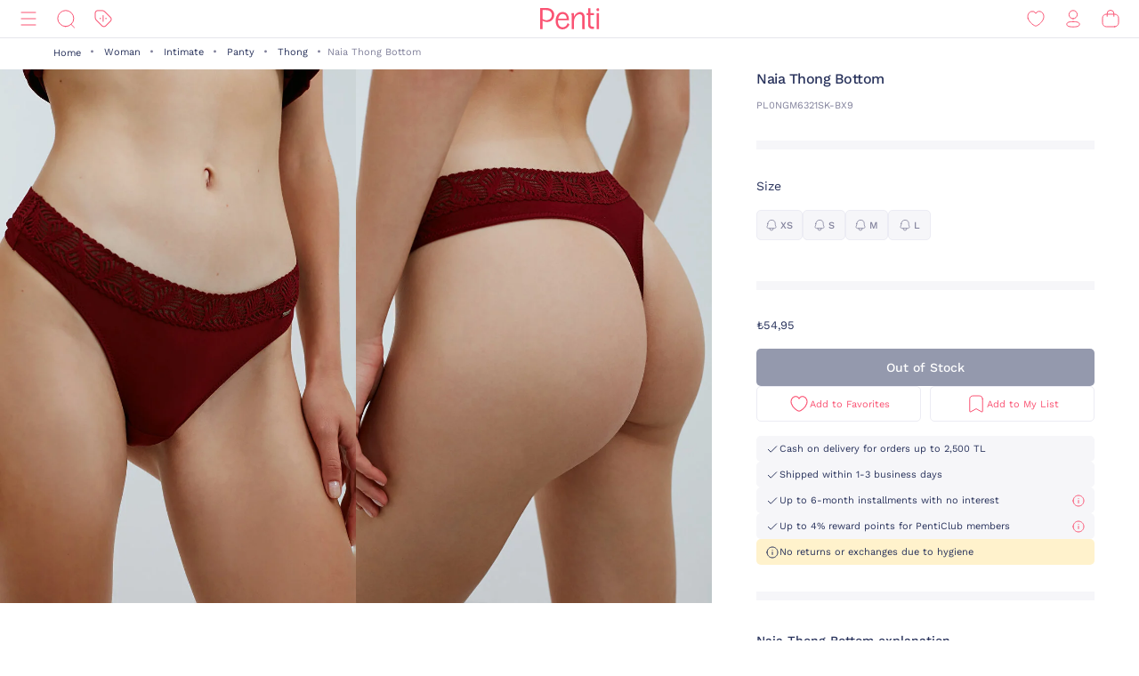

--- FILE ---
content_type: image/svg+xml;charset=UTF-8
request_url: https://www.penti.com/_ui/responsive/theme-penti/images/redesign/icon-cart.svg
body_size: 171
content:
<svg id="cart" width="24" height="24" viewBox="0 0 24 24" fill="none" xmlns="http://www.w3.org/2000/svg">
    <g clip-path="url(#y1lu30y1xa)" stroke="#FA5373" stroke-linecap="round" stroke-linejoin="round">
        <path d="M15.773 9.305V6.273A3.773 3.773 0 0 0 12 2.5a3.773 3.773 0 0 0-3.79 3.756v3.049"/>
        <path clip-rule="evenodd" d="M16.742 21H7.258A4.256 4.256 0 0 1 3 16.747V11.23a4.256 4.256 0 0 1 4.258-4.255h9.484A4.256 4.256 0 0 1 21 11.23v5.516A4.256 4.256 0 0 1 16.742 21z"/>
    </g>
    <defs>
        <clipPath id="y1lu30y1xa">
            <path fill="#fff" d="M0 0h24v24H0z"/>
        </clipPath>
    </defs>
</svg>
